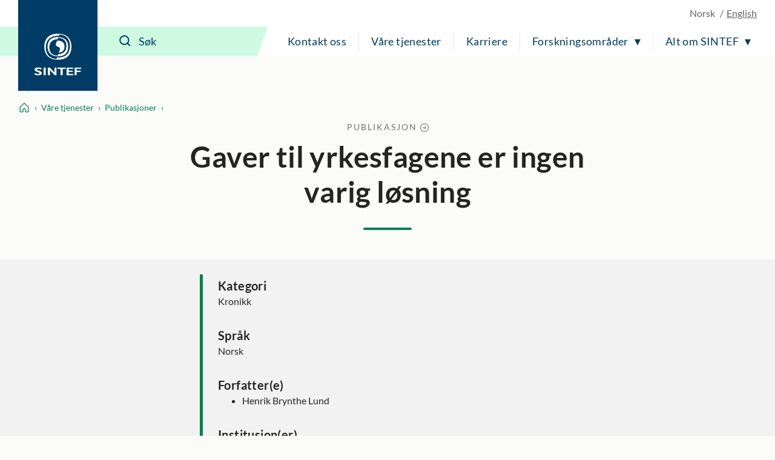

--- FILE ---
content_type: image/svg+xml
request_url: https://www.sintef.no/UI/icons.commons.svg
body_size: 4359
content:
<?xml version="1.0" encoding="utf-8"?><svg xmlns="http://www.w3.org/2000/svg" xmlns:xlink="http://www.w3.org/1999/xlink"><symbol viewBox="0 0 20 20" fill="none" id="arrow-left" xmlns="http://www.w3.org/2000/svg"><path d="M17.98 8.79H4.44l5.92-5.91c.47-.47.47-1.25 0-1.72s-1.24-.47-1.71 0L.66 9.14c-.47.47-.47 1.24 0 1.71l7.97 8c.47.47 1.24.47 1.71 0s.47-1.24 0-1.71l-5.9-5.92h13.53c.67 0 1.21-.55 1.21-1.21s-.55-1.21-1.21-1.21z" fill="currentColor"/></symbol><symbol viewBox="0 0 20 20" fill="none" id="arrow-right" xmlns="http://www.w3.org/2000/svg"><path d="M1.52 11.21h13.533l-5.912 5.913a1.221 1.221 0 000 1.72 1.207 1.207 0 001.708 0l7.984-7.983a1.207 1.207 0 000-1.709l-7.972-7.996a1.207 1.207 0 00-1.708 0 1.207 1.207 0 000 1.708l5.9 5.925H1.52C.854 8.788.31 9.333.31 9.999c0 .667.545 1.212 1.211 1.212z" fill="currentColor"/></symbol><symbol viewBox="0 0 26 26" fill="none" id="arrow-right-circled" xmlns="http://www.w3.org/2000/svg"><circle cx="13" cy="13" r="12" stroke="currentColor" stroke-width="2"/><path d="M7.75 13.75h8.378l-3.66 3.66a.756.756 0 000 1.065.747.747 0 001.057 0l4.943-4.943a.747.747 0 000-1.057l-4.935-4.95a.747.747 0 10-1.058 1.058l3.653 3.667H7.75A.752.752 0 007 13c0 .412.338.75.75.75z" fill="currentColor"/></symbol><symbol viewBox="0 0 32 32" fill="none" id="broadcast" xmlns="http://www.w3.org/2000/svg"><path d="M16 0a16 16 0 1016 16A16 16 0 0016 0zM8.58 24.83a1 1 0 01-1.41 0 12.49 12.49 0 01-2.72-13.61 12.52 12.52 0 012.71-4.06 1 1 0 011.42 1.42 10.47 10.47 0 000 14.84 1 1 0 010 1.41zm2.9-2.9a1 1 0 01-1.41 0 8.08 8.08 0 01-1.82-2.72 8.37 8.37 0 010-6.42 8.08 8.08 0 011.82-2.72 1 1 0 011.41 1.41 6.37 6.37 0 000 9 1 1 0 010 1.45zM16 20.28A4.28 4.28 0 1120.28 16 4.28 4.28 0 0116 20.28zm5.23 1.95a1 1 0 01-.71-.3 1 1 0 010-1.41 6.37 6.37 0 000-9 1 1 0 011.41-1.41 8.08 8.08 0 011.82 2.72 8.37 8.37 0 010 6.42 8.08 8.08 0 01-1.82 2.72 1 1 0 01-.7.26zm3.6 2.61a1 1 0 01-1.41-1.42 10.47 10.47 0 000-14.84 1 1 0 011.42-1.42 12.49 12.49 0 010 17.68z" fill="currentColor"/><path d="M16 13.72A2.28 2.28 0 1018.28 16 2.28 2.28 0 0016 13.72z" fill="currentColor"/></symbol><symbol fill="none" viewBox="0 0 22 22" id="calendar" xmlns="http://www.w3.org/2000/svg"><path d="M17.087 1.698h-1.34V.871c0-.47-.38-.871-.87-.871-.492 0-.872.38-.872.87v.827l-6.97.001V.871c0-.47-.38-.871-.87-.871-.492 0-.871.38-.871.87v.827h-1.34A3.946 3.946 0 000 5.651v11.615a3.96 3.96 0 003.954 3.954h13.134a3.946 3.946 0 003.954-3.954V5.651a3.96 3.96 0 00-3.955-3.953zM3.953 3.418h1.34v.826c0 .47.38.871.872.871.49 0 .87-.38.87-.87v-.827h6.97v.826c0 .47.38.871.87.871.492 0 .871-.38.871-.87v-.827h1.34c1.229 0 2.212 1.005 2.212 2.234v1.14L1.74 6.79V5.65c0-1.227.984-2.232 2.212-2.232zm13.134 16.06H3.953a2.24 2.24 0 01-2.233-2.234V8.511H19.3v8.734c0 1.25-.984 2.233-2.213 2.233z" fill="currentColor"/><path d="M6.009 10.543h-.961c-.693 0-1.229.558-1.229 1.229 0 .692.559 1.228 1.229 1.228h.96c.693 0 1.23-.558 1.23-1.229.021-.67-.537-1.228-1.23-1.228zM11.011 10.543h-.96c-.693 0-1.229.558-1.229 1.229 0 .692.559 1.228 1.229 1.228h.96c.693 0 1.23-.558 1.23-1.229a1.24 1.24 0 00-1.23-1.228zM15.993 10.543h-.96c-.694 0-1.23.558-1.23 1.229 0 .692.56 1.228 1.23 1.228h.96c.693 0 1.229-.558 1.229-1.229.022-.67-.536-1.228-1.229-1.228zM6.009 14.943h-.961c-.693 0-1.229.559-1.229 1.229 0 .693.559 1.229 1.229 1.229h.96c.693 0 1.23-.559 1.23-1.23.021-.67-.537-1.228-1.23-1.228zM11.011 14.943h-.96c-.693 0-1.229.559-1.229 1.229 0 .693.559 1.229 1.229 1.229h.96c.693 0 1.23-.559 1.23-1.23a1.24 1.24 0 00-1.23-1.228zM15.993 14.943h-.96c-.694 0-1.23.559-1.23 1.229 0 .693.56 1.229 1.23 1.229h.96c.693 0 1.229-.559 1.229-1.23.022-.67-.536-1.228-1.229-1.228z" fill="currentColor"/></symbol><symbol fill="none" viewBox="0 0 32 32" id="caret-down" xmlns="http://www.w3.org/2000/svg"><path d="M26 12L16 22 6 12" stroke="currentColor" stroke-width="3" stroke-linecap="round" stroke-linejoin="round"/></symbol><symbol fill="none" viewBox="0 0 32 32" id="caret-left" xmlns="http://www.w3.org/2000/svg"><path d="M20 26L10 16 20 6" stroke="currentColor" stroke-width="3" stroke-linecap="round" stroke-linejoin="round"/></symbol><symbol fill="none" viewBox="0 0 32 32" id="caret-right" xmlns="http://www.w3.org/2000/svg"><path d="M12 6l10 10-10 10" stroke="currentColor" stroke-width="3" stroke-linecap="round" stroke-linejoin="round"/></symbol><symbol fill="none" viewBox="0 0 32 32" id="caret-up" xmlns="http://www.w3.org/2000/svg"><path d="M6 20l10-10 10 10" stroke="currentColor" stroke-width="3" stroke-linecap="round" stroke-linejoin="round"/></symbol><symbol fill="none" viewBox="0 0 32 32" id="download" xmlns="http://www.w3.org/2000/svg"><path d="M10.75 13.751L16 19l5.25-5.249M16 5v13.996M27 19v7a1 1 0 01-1 1H6a1 1 0 01-1-1v-7" stroke="currentColor" stroke-width="2" stroke-linecap="round" stroke-linejoin="round"/></symbol><symbol fill="none" viewBox="0 0 19 19" id="external-link" xmlns="http://www.w3.org/2000/svg"><path d="M16.32 9.785v3.867c0 .258.007.516-.026.772l.02-.149c-.035.25-.1.489-.196.72l.055-.133c-.07.165-.156.323-.253.471-.024.037-.051.073-.076.11-.058.08.035-.036.035-.045 0 .01-.04.05-.046.056a2.814 2.814 0 01-.376.376l-.046.039c-.05.04.115-.085.045-.036-.039.028-.078.058-.12.083a2.75 2.75 0 01-.47.254l.133-.055a2.93 2.93 0 01-.72.196l.149-.02c-.388.05-.793.026-1.182.026H4.97a2.9 2.9 0 01-.387-.026l.149.02a2.947 2.947 0 01-.72-.196l.133.055a2.996 2.996 0 01-.471-.254c-.037-.023-.073-.05-.11-.075-.08-.058.036.035.045.035a3.434 3.434 0 01-.252-.226 2.805 2.805 0 01-.18-.196l-.039-.046c-.04-.05.085.115.036.045-.029-.039-.058-.078-.083-.12a2.743 2.743 0 01-.254-.47l.055.133a2.933 2.933 0 01-.196-.72l.02.149c-.05-.388-.025-.793-.025-1.182V5.977c0-.338-.002-.676 0-1.011 0-.13.008-.258.026-.386l-.021.149c.035-.25.1-.489.196-.72l-.055.133a3 3 0 01.254-.471c.023-.037.05-.073.075-.11.058-.08-.035.036-.035.045 0-.01.04-.05.046-.056a2.817 2.817 0 01.376-.376l.046-.039c.05-.04-.115.085-.045.036.039-.029.078-.058.12-.083.148-.1.305-.185.47-.254l-.133.055c.23-.096.471-.16.72-.196l-.149.02c.225-.03.452-.026.677-.026h3.962c.291 0 .57-.256.557-.556-.014-.303-.245-.557-.557-.557H4.985c-.54 0-1.063.128-1.546.365-1.135.558-1.859 1.773-1.862 3.029-.002.26 0 .52 0 .78v8.296c.001.592.155 1.18.45 1.692a3.427 3.427 0 002.945 1.701c.288.002.575 0 .863 0h8.016c.081 0 .165.002.246 0a3.368 3.368 0 001.795-.547 3.45 3.45 0 001.547-2.87V9.79c0-.291-.256-.57-.556-.557-.31.008-.564.24-.564.552zM12.757 2.68h4.118c.291 0 .57-.256.557-.557-.013-.303-.245-.557-.557-.557h-4.118c-.291 0-.57.256-.557.557a.565.565 0 00.557.557z" fill="currentColor"/><path d="M17.432 6.242V2.124c0-.291-.256-.57-.556-.557-.303.013-.557.245-.557.557v4.118c0 .29.256.57.557.557a.566.566 0 00.556-.557z" fill="currentColor"/><path d="M9.908 9.878l.737-.737 5.719-5.719c.296-.297.6-.59.892-.892l.013-.013c.206-.207.221-.585 0-.787-.223-.204-.568-.221-.787 0a10244.102 10244.102 0 01-4.615 4.615l-1.84 1.84c-.297.297-.601.59-.892.893l-.014.013c-.206.206-.22.585 0 .787.223.204.568.22.787 0z" fill="currentColor"/></symbol><symbol fill="none" viewBox="0 0 32 32" id="house" xmlns="http://www.w3.org/2000/svg"><path d="M19 26v-6.001a1 1 0 00-1-1h-4a1 1 0 00-1 1v6a1 1 0 01-1 1H6a1.001 1.001 0 01-1-1V14.443a1 1 0 01.327-.74l10-9.091a1 1 0 011.345 0l10 9.091a1 1 0 01.328.74V26a1.001 1.001 0 01-1 1h-6a1 1 0 01-1-1v0z" stroke="currentColor" stroke-width="2" stroke-linecap="round" stroke-linejoin="round"/></symbol><symbol fill="currentColor" viewBox="0 0 256 256" id="map-pin" xmlns="http://www.w3.org/2000/svg"><path d="M128 64a40 40 0 1040 40 40 40 0 00-40-40zm0 64a24 24 0 1124-24 24 24 0 01-24 24zm0-112a88.1 88.1 0 00-88 88c0 31.4 14.51 64.68 42 96.25a254.19 254.19 0 0041.45 38.3 8 8 0 009.18 0 254.19 254.19 0 0041.37-38.3c27.45-31.57 42-64.85 42-96.25a88.1 88.1 0 00-88-88zm0 206c-16.53-13-72-60.75-72-118a72 72 0 01144 0c0 57.23-55.47 105-72 118z"/></symbol><symbol viewBox="0 0 24 24" id="play" xmlns="http://www.w3.org/2000/svg"><path fill="currentColor" d="M2 24V0l20 12L2 24z"/></symbol><symbol viewBox="0 0 24 24" id="play-circled" xmlns="http://www.w3.org/2000/svg"><path fill="currentColor" d="M12 2c5.514 0 10 4.486 10 10s-4.486 10-10 10S2 17.514 2 12 6.486 2 12 2zm0-2C5.373 0 0 5.373 0 12s5.373 12 12 12 12-5.373 12-12S18.627 0 12 0zM9 18V6l10 6-10 6z"/></symbol><symbol viewBox="0 0 100 100" id="play-rectangle" xmlns="http://www.w3.org/2000/svg"><path d="M75.336 18.793a156.937 156.937 0 00-51.5 0C14.086 20.832 8 27.125 8 35.332V64.5c0 8.332 6.082 14.543 16 16.668a156.147 156.147 0 0025.668 2.164c8.629 0 17.238-.71 25.75-2.125 9.668-1.832 15.918-8.332 15.918-16.668V35.371c0-8.29-6.25-14.79-16-16.578zM63.254 51.875l-20.832 12.5h-.004c-.324.2-.703.3-1.082.293a2.41 2.41 0 01-1.043-.25A2.167 2.167 0 0139.25 62.5v-25a2.167 2.167 0 011.043-1.832 2.25 2.25 0 012.125 0l20.832 12.5a2.124 2.124 0 010 3.582l.004.125z" fill="currentColor"/><path d="M69.668 50.5l-30.75 16.888V33.611L69.668 50.5z" fill="#fff"/></symbol><symbol fill="none" viewBox="0 0 32 32" id="plus" xmlns="http://www.w3.org/2000/svg"><path d="M5 16h22M16 5v22" stroke="currentColor" stroke-width="2" stroke-linecap="round" stroke-linejoin="round"/></symbol><symbol fill="none" viewBox="0 0 32 32" id="question" xmlns="http://www.w3.org/2000/svg"><path d="M16 28c6.627 0 12-5.373 12-12S22.627 4 16 4 4 9.373 4 16s5.373 12 12 12z" stroke="currentColor" stroke-width="2" stroke-linecap="round" stroke-linejoin="round"/><path d="M16 24a1.5 1.5 0 100-3 1.5 1.5 0 000 3z" fill="currentColor"/><path d="M16 18v-1a3.5 3.5 0 10-3.5-3.5" stroke="currentColor" stroke-width="2" stroke-linecap="round" stroke-linejoin="round"/></symbol><symbol fill="none" viewBox="0 0 24 24" id="rss" xmlns="http://www.w3.org/2000/svg"><path d="M4.866 14.781a4.354 4.354 0 10-.002 8.708 4.354 4.354 0 00.002-8.708zM3.755 7.344v2.465c2.768 0 5.423 1.1 7.38 3.058a10.431 10.431 0 013.057 7.38h2.465c0-3.423-1.36-6.705-3.78-9.123a12.897 12.897 0 00-9.122-3.78z" fill="currentColor"/><path d="M3.755.441v2.466c4.6 0 9.009 1.828 12.26 5.08a17.338 17.338 0 015.08 12.26h2.465a19.81 19.81 0 00-5.8-14.005A19.809 19.809 0 003.755.442z" fill="currentColor"/></symbol><symbol viewBox="0 0 22 22" fill="none" id="search" xmlns="http://www.w3.org/2000/svg"><path d="M19.887 18.48l-3.211-3.19c2.508-3.212 2.244-7.788-.638-10.67a8.004 8.004 0 00-5.698-2.354c-2.156 0-4.18.836-5.698 2.354a8.004 8.004 0 00-2.353 5.698c0 2.156.836 4.18 2.353 5.697a8.004 8.004 0 005.698 2.354 7.954 7.954 0 004.95-1.716l3.19 3.234c.198.198.44.287.704.287.264 0 .506-.11.704-.287.396-.373.396-1.011 0-1.407zm-3.475-8.162a6.021 6.021 0 01-1.782 4.29 6.062 6.062 0 01-4.29 1.782 6.058 6.058 0 01-4.29-1.782 6.062 6.062 0 01-1.782-4.29c0-1.628.637-3.147 1.782-4.29a6.062 6.062 0 014.29-1.783c1.627 0 3.146.638 4.29 1.783a6.027 6.027 0 011.782 4.29z" fill="currentColor"/></symbol><symbol viewBox="0 0 30 30" fill="currentcolor" id="social-blog" xmlns="http://www.w3.org/2000/svg"><path d="M12.76 16.91h3.78l.7-3.82h-3.78l-.7 3.82z"/><path d="M15 0C6.72 0 0 6.68 0 14.93s6.72 14.93 15 14.93 15-6.68 15-14.93C30 6.69 23.28 0 15 0zm9.17 13.09h-4.6l-.69 3.82h3.77a1.15 1.15 0 010 2.3h-4.18l-.8 4.41c-.1.55-.57.94-1.13.94-.07 0-.14 0-.21-.02-.62-.12-1.03-.71-.92-1.34l.73-4h-3.78l-.8 4.41c-.1.55-.57.94-1.13.94-.07 0-.14 0-.21-.01-.62-.12-1.03-.71-.92-1.34l.73-4h-4.2a1.15 1.15 0 010-2.3h4.6l.69-3.82H7.35a1.15 1.15 0 010-2.3h4.18l.8-4.41c.11-.62.71-1.04 1.33-.92.62.11 1.04.71.92 1.33l-.73 4h3.78l.8-4.41c.11-.62.71-1.04 1.33-.92.62.11 1.04.71.92 1.33l-.73 4h4.18a1.15 1.15 0 010 2.3z"/></symbol><symbol viewBox="0 0 30 30" fill="none" id="social-facebook" xmlns="http://www.w3.org/2000/svg"><path d="M15 0C6.717 0 0 6.683 0 14.926s6.717 14.926 15 14.926c8.284 0 15-6.683 15-14.926C29.996 6.683 23.284 0 15 0zm4.394 8.604a.24.24 0 01-.24.238h-1.906a.842.842 0 00-.846.84v1.988h2.712c.138 0 .25.119.239.257l-.24 2.798a.243.243 0 01-.239.22h-2.472v9.291a.24.24 0 01-.239.239h-3.41a.24.24 0 01-.24-.239V14.949h-1.705a.24.24 0 01-.24-.238v-2.798a.24.24 0 01.24-.239h1.705V8.977a3.415 3.415 0 013.422-3.405h3.22c.13 0 .24.108.24.238v2.795z" fill="currentColor"/></symbol><symbol viewBox="0 0 30 30" fill="none" id="social-instagram" xmlns="http://www.w3.org/2000/svg"><path d="M15.131 11.807a3.13 3.13 0 00-3.134 3.118 3.13 3.13 0 003.134 3.118 3.13 3.13 0 003.134-3.118 3.13 3.13 0 00-3.134-3.118z" fill="currentColor"/><path d="M19.017 6.9H11.08c-2.262 0-4.099 1.83-4.099 4.078v7.896c0 2.252 1.84 4.079 4.1 4.079h7.935c2.262 0 4.099-1.831 4.099-4.079v-7.896c0-2.251-1.837-4.079-4.1-4.079zM15.13 19.796c-2.7 0-4.895-2.184-4.895-4.87 0-2.688 2.195-4.872 4.895-4.872 2.7 0 4.896 2.184 4.896 4.871 0 2.687-2.196 4.871-4.896 4.871zm5.18-8.908a1.163 1.163 0 01-1.167-1.161c0-.64.524-1.161 1.167-1.161s1.167.52 1.167 1.16c0 .64-.524 1.162-1.167 1.162z" fill="currentColor"/><path d="M15 0C6.717 0 0 6.683 0 14.926s6.717 14.926 15 14.926c8.284 0 15-6.683 15-14.926S23.284 0 15 0zm9.985 18.874c0 3.275-2.678 5.94-5.968 5.94H11.08c-3.291 0-5.969-2.665-5.969-5.94v-7.896c0-3.275 2.678-5.94 5.969-5.94h7.936c3.29 0 5.968 2.665 5.968 5.94v7.896z" fill="currentColor"/></symbol><symbol viewBox="0 0 30 30" fill="none" id="social-linkedin" xmlns="http://www.w3.org/2000/svg"><path d="M16.6 13.106v-.032l-.022.032h.023z" fill="currentColor"/><path d="M15 0C6.715 0 0 6.681 0 14.926c0 8.244 6.715 14.926 15 14.926s15-6.682 15-14.926C30 6.68 23.282 0 15 0zm-3.967 22.28H7.45V11.55h3.583v10.73zM9.24 10.083h-.023c-1.203 0-1.982-.825-1.982-1.853 0-1.05.802-1.852 2.029-1.852 1.226 0 1.978.801 2.005 1.852 0 1.031-.779 1.853-2.029 1.853zm14.72 12.195h-3.587v-5.74c0-1.444-.518-2.428-1.814-2.428-.99 0-1.578.665-1.839 1.307-.093.23-.12.546-.12.868v5.993h-3.586s.05-9.724 0-10.729H16.6v1.52c.478-.728 1.327-1.773 3.232-1.773 2.36 0 4.128 1.534 4.128 4.83v6.152z" fill="currentColor"/></symbol><symbol viewBox="0 0 30 30" fill="none" id="social-twitter" xmlns="http://www.w3.org/2000/svg"><path d="M15 0C6.717 0 0 6.683 0 14.926s6.717 14.926 15 14.926c8.284 0 15-6.683 15-14.926S23.284 0 15 0zm-3.807 22.525c-.026.003-.307 0 0 0zm.62.015c.027 0 .02-.008.012-.008.045-.015.288.008-.011.008zM24.182 9.184c0 .048.008.164-.09.294-.43.577-.893 1.098-1.47 1.53-.082.063-.224.13-.224.245 0 3.037-.781 6.073-3.007 8.272-2.834 2.803-7.086 3.565-10.86 2.527a10.534 10.534 0 01-2.101-.837 8.383 8.383 0 01-.655-.387c-.056-.045-.093-.086-.048-.112.044-.022.082-.026.25 0 1.055.104 2.143-.052 3.141-.402.55-.19 1.728-.576 2.068-1.09.008-.011.015-.011.027-.026-.139-.034-.277-.034-.412-.056-1.024-.29-2.393-.804-3.029-2.523-.041-.1 0-.152.105-.134.845.067 1.148.019 1.443-.045a2.474 2.474 0 01-.49-.148c-1.29-.488-2.236-1.742-2.408-3.1a2.167 2.167 0 01-.022-.436c.007-.1.052-.133.142-.078.665.343 1.41.42 1.47.41a7.042 7.042 0 01-.468-.41c-1.118-1.057-1.556-3.204-.658-4.54.07-.108.12-.108.21-.007 2.049 2.322 4.573 3.409 7.617 3.859.082.011.09 0 .075-.09-.079-.532-.09-1.056.041-1.585a3.839 3.839 0 01.752-1.5 3.98 3.98 0 011.26-1.023 3.888 3.888 0 011.563-.439 3.711 3.711 0 011.646.264c.396.16.748.38 1.073.655.067.056.13.127.194.198.042.04.09.055.154.04a9.629 9.629 0 002.217-.844c.034-.015.06-.026.098-.008.033.026.018.064.003.097-.127.41-.351.793-.62 1.128-.176.22-.621.759-.92.81.632-.103 1.279-.267 1.866-.531.075-.034.067-.049.067 0v.022z" fill="currentColor"/></symbol><symbol fill="none" viewBox="0 0 32 32" id="trash" xmlns="http://www.w3.org/2000/svg"><path d="M27 7H5M13 13v8M19 13v8M25 7v19a1 1 0 01-1 1H8a1 1 0 01-1-1V7M21 7V5a2 2 0 00-2-2h-6a2 2 0 00-2 2v2" stroke="currentColor" stroke-width="2" stroke-linecap="round" stroke-linejoin="round"/></symbol><symbol viewBox="0 0 270 240" id="triangle-down" xmlns="http://www.w3.org/2000/svg"><path d="M5 5h260L135 230"/></symbol><symbol fill="none" viewBox="0 0 32 32" id="user" xmlns="http://www.w3.org/2000/svg"><path d="M16 20a8 8 0 100-16 8 8 0 000 16z" stroke="currentColor" stroke-width="2" stroke-miterlimit="10"/><path d="M3.874 26.999a14.005 14.005 0 0124.252 0" stroke="currentColor" stroke-width="2" stroke-linecap="round" stroke-linejoin="round"/></symbol><symbol fill="none" viewBox="0 0 32 32" id="x" xmlns="http://www.w3.org/2000/svg"><path d="M25 7L7 25M25 25L7 7" stroke="#000" stroke-width="2" stroke-linecap="round" stroke-linejoin="round"/></symbol></svg>

--- FILE ---
content_type: image/svg+xml
request_url: https://www.sintef.no/UI/icons.footer.svg
body_size: 5689
content:
<?xml version="1.0" encoding="utf-8"?><svg xmlns="http://www.w3.org/2000/svg" xmlns:xlink="http://www.w3.org/1999/xlink"><symbol viewBox="0 0 62 62" fill="none" id="globe" xmlns="http://www.w3.org/2000/svg"><path d="M56.678 21.143c-2.857 2.491-6.205 2.091-8.445-.998-.47-.645-.856-1.35-1.305-2.016-.521-.773-.911-.876-1.608-.248-.67.604-1.298 1.29-1.795 2.04-2.302 3.475-4.383 7.062-5.774 11.034-1.353 3.862-4.187 6.551-7.521 8.76-.897.594-1.826 1.146-2.685 1.788-2.264 1.684-1.957 5.647.507 7.051.839.477 1.664.263 2.489.056 2.008-.504 4.017-.98 6.112-.898 1.218.048 1.943.632 1.957 1.657.014 1.094-.69 1.622-1.957 1.743-1.719.162-3.451.349-5.132.732-4.328.98-7.514-.915-8.601-5.233-.856-3.41.069-5.995 2.923-8.025 1.167-.831 2.413-1.556 3.572-2.398 2.658-1.926 4.57-4.373 5.657-7.542 1.457-4.259 3.81-8.08 6.492-11.666.746-.997 1.837-1.857 2.948-2.44 1.78-.935 3.538-.414 4.79 1.16.446.559.788 1.197 1.198 1.784.314.449.618.925 1.011 1.301.977.932 1.91.887 2.79-.114 1.028-1.166 1.066-.78.21-2.119-4.922-7.68-11.9-12.097-20.985-13.091-1.446-.16-2.923-.056-4.383-.038a1.11 1.11 0 00-.718.31c-2.354 2.503-3.942 5.343-3.548 8.915.13 1.191.531 2.358.852 3.524.352 1.288.615 2.568.335 3.914-.421 2.023-1.54 3.52-3.372 4.453-1.056.535-2.168.956-3.237 1.467-2.099.997-3.38 2.688-4.028 4.887-.142.476-.242.963-.352 1.446-.79 3.397-3.296 5.523-6.803 5.702-1.284.066-2.575.01-3.942.01.056.232.11.515.187.79.3 1.109-.09 1.972-1.032 2.279-.95.31-1.836-.221-2.181-1.346A29.525 29.525 0 01.099 28.653c.566-7.024 3.196-13.198 7.956-18.407 5.052-5.54 11.31-8.89 18.755-9.94C43.477-2.052 58.58 9.49 61.503 25.529c3.027 16.609-8.1 32.855-24.688 35.893-8.259 1.511-16.004.069-23.141-4.432-.615-.387-1.084-.832-1.074-1.636.017-1.24 1.15-2.005 2.302-1.526.2.083.394.2.573.325 3.652 2.53 7.787 3.78 12.125 4.287 8.432.987 15.846-1.464 22.093-7.17 5.311-4.849 8.266-10.93 8.873-18.134.325-3.858-.214-7.586-1.49-11.224a10.394 10.394 0 00-.236-.618c-.017-.048-.076-.076-.162-.151zM23.355 4.483c-.142.03-.332.054-.508.11-4.497 1.446-8.442 3.82-11.693 7.248-5.788 6.095-8.366 13.357-7.693 21.758.045.576.22.846.814.88.549.031 1.087.235 1.633.238.987.004 1.995.021 2.958-.158 2.001-.373 2.74-1.844 3.12-3.7.807-3.921 3.071-6.703 6.799-8.257.787-.327 1.584-.645 2.34-1.038 1.325-.694 1.885-1.823 1.626-3.293-.138-.784-.377-1.553-.611-2.313-.721-2.336-1.012-4.71-.36-7.092.408-1.478 1.033-2.893 1.575-4.384z" fill="currentColor"/></symbol><symbol viewBox="0 0 97 78" fill="none" id="people" xmlns="http://www.w3.org/2000/svg"><path d="M42.845 28.978c-4.397-2.691-6.078-6.657-5.606-11.645-.283-.06-.489-.092-.688-.146-.63-.17-.975-.607-.988-1.347a106.103 106.103 0 010-3.822c.016-.837.413-1.296 1.244-1.38.467-.045.48-.302.535-.636.753-4.676 4.86-8.554 9.52-9.003 6.057-.583 11.083 3.22 12.187 9.227.02.102.033.208.054.337.21.03.4.046.586.084.67.143 1.053.586 1.058 1.271.014 1.339.014 2.678 0 4.017-.008.815-.383 1.139-1.59 1.385.386 4.934-1.22 8.964-5.674 11.658.85 1.398 2.063 2.113 3.653 2.2.963.054 1.598.77 1.368 1.609-.156.566-.532.993-1.15.953-.81-.055-1.611-.235-2.418-.333-.222-.027-.543-.037-.67.092-1.306 1.32-2.966 1.83-4.726 2.014-2.041.213-4.057.051-5.93-.907-.325-.165-.692-.327-.919-.591-.564-.662-1.15-.767-1.96-.448-.499.197-1.1.178-1.66.18-.766.003-1.246-.518-1.249-1.265-.003-.756.5-1.266 1.304-1.302 1.5-.064 2.696-.682 3.557-1.921.052-.068.087-.146.162-.281zm13.621-11.675c-.051-.016-.11-.054-.17-.054-5.355-.005-10.71-.005-16.064-.016-.399 0-.464.21-.45.532.032.883.008 1.77.1 2.648.402 3.846 3.887 7.059 7.747 7.28 4.861.275 9.812-3.695 8.837-10.39zm-16.522-6.77c.097.033.156.073.216.073 2.092.006 4.184 0 6.276.017.453.002.461-.262.461-.586-.003-1.941 0-3.882-.005-5.823 0-.164-.038-.329-.057-.488-2.75.173-6.362 2.888-6.891 6.807zm16.422.081c-.28-3.652-4-6.783-6.883-6.861 0 2.175-.005 4.351.016 6.527 0 .113.227.32.348.32 2.152.02 4.306.014 6.52.014zm1.766 2.692H38.238v1.239h19.894v-1.24zM44.128 31.747c1.465 1.671 6.718 1.642 8.079-.008-.354-.515-.691-1.042-1.075-1.53-.094-.122-.367-.19-.529-.154-1.628.337-3.247.34-4.872 0-.162-.035-.432.046-.53.17-.382.483-.72 1.01-1.073 1.522zM77.99 53.85c1.123 2.043 2.75 3.12 4.985 3.244.886.048 1.458.545 1.447 1.31-.01.787-.572 1.343-1.468 1.254-.977-.097-1.938-.359-2.91-.529-.197-.035-.508-.051-.608.062-1.487 1.714-3.49 2.332-5.62 2.621-2.297.31-4.591.168-6.729-.788-.92-.413-1.73-1.101-2.537-1.73-.273-.213-.43-.27-.772-.186-.956.234-1.925.453-2.902.548-.883.086-1.393-.427-1.414-1.215-.022-.829.477-1.304 1.382-1.347 2.262-.11 3.895-1.204 4.977-3.175-.796-.623-1.606-1.166-2.305-1.824-2.6-2.448-3.911-5.477-3.925-9.051-.008-2.2-.021-4.403.024-6.603.116-5.584 4.381-10.573 9.88-11.593 6.751-1.253 12.986 2.81 14.46 9.518.278 1.266.23 2.61.262 3.922.04 1.641.03 3.282.005 4.923-.059 4.368-1.989 7.726-5.544 10.196-.202.145-.421.275-.688.442zM67.66 36.465c-.046.06-.084.089-.095.127-.796 2.518-2.438 4.157-5.013 4.85-.156.044-.359.316-.356.48.01.905.003 1.82.138 2.71.737 4.857 5.374 8.555 10.187 8.16 5.183-.423 9.129-4.596 9.132-9.657v-4.921-2.092c-4.68 2.284-9.3 2.278-13.994.343zm-5.434 2.246c1.271-.198 2.578-1.515 2.818-2.986.154-.928.108-1.887.146-2.834.03-.729.493-1.247 1.177-1.307.669-.059 1.19.4 1.403 1.083.119.386.343.81.65 1.047.468.362 1.03.632 1.588.84 1.898.71 3.879.801 5.868.618 1.552-.146 3.064-.489 4.384-1.404.496-.345.62-.694.308-1.293-2.187-4.203-7.167-6.246-11.675-4.753-4.527 1.495-7.188 5.86-6.667 10.989zM66.53 57.52c1.698 2.497 9.431 2.343 10.795-.04-.616-.858-1.212-1.693-1.839-2.57-2.264.632-4.58.67-6.904.062-.122-.032-.346.04-.416.14-.553.786-1.082 1.59-1.636 2.408zM26.512 43.37c.84 1.407 1.992 2.214 3.571 2.357 1.215.108 1.803.602 1.703 1.469-.1.877-.796 1.317-1.96 1.147-.699-.103-1.425-.546-2.059-.421-.624.124-1.093.872-1.714 1.171-3.223 1.563-6.478 1.547-9.731.06-.176-.081-.378-.162-.494-.303-.764-.928-1.666-1.058-2.753-.618-.4.162-.894.138-1.342.127-.664-.016-1.182-.55-1.228-1.19-.049-.664.362-1.223 1.034-1.355.505-.1 1.034-.108 1.527-.246 1.194-.335 2.084-1.069 2.67-2.14-.737-.632-1.482-1.188-2.13-1.842-1.9-1.924-2.877-4.273-2.963-6.97-.046-1.487-.025-2.98-.014-4.467.005-.944.5-1.422 1.45-1.425 1.403-.005 2.807.006 4.21-.003 1.98-.013 3.429-1.395 3.55-3.371.051-.813.535-1.339 1.263-1.371.713-.033 1.25.472 1.36 1.282.333 2.432 1.515 3.463 3.974 3.463 1.296 0 2.592-.008 3.887.003.75.005 1.31.421 1.317 1.144.025 2.26.265 4.54-.242 6.773-.61 2.678-2.087 4.797-4.357 6.357-.16.102-.313.216-.53.37zm-5.329-14.276c-.127.105-.2.151-.256.213-1.274 1.377-2.845 2.044-4.727 1.998-.82-.022-1.64.008-2.459-.008-.388-.009-.548.137-.534.529.035 1.033.005 2.073.084 3.101.402 5.27 5.881 8.662 10.767 6.686 3.86-1.56 5.936-5.908 4.87-10.314-.75 0-1.525-.037-2.295.008-2.154.122-3.997-.507-5.45-2.213zm4.2 17.243c-.399-.583-.758-1.144-1.163-1.668-.097-.124-.367-.208-.529-.173-1.69.378-3.371.38-5.058.003-.16-.035-.43-.008-.508.094-.424.56-.802 1.153-1.193 1.73 1.638 1.742 6.63 1.753 8.452.014z" fill="currentColor"/><path d="M6.588 37.54c0-1.965-.003-3.93 0-5.895.008-6.786 5.142-12.887 11.847-14.075 7.998-1.42 15.356 3.434 17.09 11.303.207.942.31 1.921.318 2.885.032 4.362.019 8.724.013 13.086-.002 1.088-.901 1.76-1.803 1.31-.308-.154-.567-.51-.72-.837-.13-.273-.103-.632-.103-.956-.005-4.21 0-8.422-.005-12.632-.009-6.017-4.873-11.205-10.863-11.764-6.192-.578-11.885 3.717-12.983 9.79a11.506 11.506 0 00-.197 1.992c-.02 4.147-.008 8.293-.011 12.439 0 .259.01.526-.051.772-.16.631-.797 1.034-1.434.947-.642-.089-1.085-.561-1.088-1.239-.016-2.375-.01-4.75-.01-7.126zM94.365 71.638c0-1.38.005-2.762-.003-4.141-.014-2.883-2.319-5.328-5.2-5.528-1.235-.087-1.797-.55-1.73-1.436.068-.902.794-1.334 1.99-1.185 3.898.486 6.638 2.947 7.418 6.686.092.44.148.896.15 1.347.014 2.912.012 5.822.004 8.735-.003.872-.432 1.387-1.153 1.441-.89.068-1.463-.453-1.471-1.39-.016-1.509-.005-3.018-.005-4.53zM46.894 71.4c0-1.425-.019-2.847.003-4.273.062-4.292 3.838-7.968 8.13-7.928.783.009 1.352.51 1.4 1.234.047.726-.45 1.236-1.24 1.396-.919.186-1.904.288-2.716.704-1.936.993-2.948 2.689-2.986 4.87-.048 2.912-.008 5.825-.016 8.737-.003.937-.516 1.45-1.371 1.423-.742-.024-1.199-.502-1.204-1.31-.008-1.616 0-3.233 0-4.853zM46.895 47.492c0-2.828-.003-5.655 0-8.483 0-1 .432-1.499 1.28-1.499.825-.002 1.3.535 1.3 1.501.003 5.655-.002 11.313.006 16.968 0 .615-.154 1.196-.75 1.363-.419.116-1.01.046-1.37-.183-.28-.178-.442-.73-.447-1.118-.035-2.85-.02-5.7-.02-8.548zM39.67 58.122v-3.11c0-2.72-1.697-4.566-4.405-4.793-.915-.076-1.433-.583-1.393-1.353.04-.78.605-1.233 1.52-1.23 3.42.016 6.605 2.84 6.805 6.235.16 2.688.094 5.393.094 8.093 0 .847-.566 1.352-1.35 1.33-.763-.019-1.26-.558-1.268-1.414-.01-1.253-.003-2.505-.003-3.758zM.129 58.028c0-1.552-.162-3.123.032-4.648.418-3.264 3.48-5.825 6.762-5.858.858-.008 1.433.456 1.484 1.201.057.808-.44 1.342-1.325 1.431-2.89.289-4.473 2.03-4.494 4.975-.016 2.224-.003 4.448-.006 6.673 0 .982-.45 1.506-1.28 1.5C.49 63.297.01 62.746.005 61.788c-.008-1.252-.002-2.505-.002-3.757.04-.003.083-.003.127-.003zM76.997 47.522c-1.045-.31-2.106-.578-3.126-.95-.443-.162-.783-.184-1.207.016-1.125.53-2.313.815-3.566.78-.817-.021-1.325-.496-1.33-1.258-.006-.755.496-1.295 1.295-1.311 1.223-.027 2.33-.41 3.358-1.029.586-.35 1.118-.348 1.695.003.991.602 2.06.974 3.231 1.015.902.032 1.428.529 1.418 1.328-.011.81-.524 1.25-1.463 1.252h-.26c-.013.052-.03.103-.045.154z" fill="currentColor"/></symbol><symbol viewBox="0 0 63 72" fill="none" id="person" xmlns="http://www.w3.org/2000/svg"><path d="M36.24 44.667zM32.646 45.496c-.036.005-.069.009-.105.009a.994.994 0 01.105-.009z" fill="currentColor"/><path d="M62.668 56.038c0-.431-.024-.862-.061-1.293-.399-4.305-3.646-7.992-7.878-8.927-.529-.118-1.025-.208-1.416-.667-.203-.24-.325-.427-.325-.74.008-7.72.024-15.44-.017-23.16a20.842 20.842 0 00-.402-3.928C50.301 6.043 39.633-1.463 28.271.241c-5.929.89-10.69 3.793-14.254 8.594-2.804 3.777-4.159 8.066-4.171 12.761-.012 7.314-.004 14.627-.004 21.94 0 .342.024.684.036 1.025 0 .05.02.126-.004.147-.37.272-.72.707-1.127.776-5.09.838-8.736 5.062-8.744 10.225-.009 3.606 0 4.685 0 8.291 0 .09-.004.179.004.268a1.527 1.527 0 001.257 1.39c.704.114 1.412-.276 1.644-.947.085-.243.114-.52.114-.784.008-3.529.004-4.535.008-8.064 0-.419.02-.837.073-1.252.432-3.313 3.292-5.976 6.617-6.167.252-.017.427.049.594.244.586.687 1.188 1.357 1.782 2.032 2.877 3.269 5.758 6.542 8.639 9.81.728.825 1.554.874 2.392.146.546-.475 1.09-.95 1.64-1.422.082-.07.171-.126.322-.236V66c0 1.065-.008 2.134.004 3.2a1.496 1.496 0 002.063 1.386c.61-.244.952-.789.952-1.55l.008-13.323c0-.444-.159-.81-.46-1.13-2.693-2.907-5.383-5.818-8.077-8.725-.073-.077-.134-.166-.187-.231.749-.273 1.473-.541 2.201-.793.07-.025.22.044.269.114.822 1.142 1.94 1.902 3.215 2.422 3.719 1.513 7.515 1.582 11.336.436 1.73-.52 3.28-1.362 4.39-2.862.054-.074.265-.09.375-.057.533.166 1.054.361 1.583.544.17.057.346.102.533.159-.053.077-.07.11-.094.138-2.706 2.927-5.412 5.858-8.126 8.781-.337.362-.533.757-.533 1.257.008 5.626.008 8.608.008 14.234 0 .138-.004.28.005.419.077 1.028 1.005 1.683 1.96 1.39.66-.203 1.055-.776 1.055-1.545v-10.69-.556c.166.13.264.203.358.28.565.492 1.127.988 1.7 1.472.73.622 1.584.561 2.23-.146.102-.114.204-.228.302-.342 3.365-3.821 6.73-7.647 10.103-11.46.102-.114.297-.22.444-.216 3.365.053 6.425 2.797 6.844 6.131.057.439.077.886.077 1.33.008 3.48 0 4.274.008 7.75 0 .248.029.512.106.748.232.683.944 1.077 1.673.955.712-.113 1.237-.743 1.237-1.52.02-3.561.02-4.421.016-7.962zm-38.233-.496l-2.303 2.004-9.66-10.968c.744-.545 1.444-1.065 2.189-1.61 3.255 3.525 6.498 7.033 9.774 10.574zM38.22 43.354c-.541.622-1.241 1-1.982 1.313-.395.163-.79.3-1.192.41-.403.114-.81.2-1.22.269-.392.065-.782.114-1.18.146-.038.004-.07.009-.107.009-.403.032-.81.048-1.216.056a16.655 16.655 0 01-2.592-.231c-.85-.15-1.685-.387-2.495-.748-.663-.297-1.286-.659-1.778-1.216-.167-.191-.203-.33.012-.537a9.552 9.552 0 002.071-2.894c.102-.215.204-.256.44-.187 2.901.841 5.806.846 8.708 0 .26-.077.358-.012.46.211a9.59 9.59 0 002.05 2.862c.208.204.192.342.02.537zM18.982 20.519c-.004-.297.085-.394.387-.39 1.526.012 3.051-.005 4.573.008 3.02.028 5.437-1.159 7.264-3.558.028-.04.065-.073.057-.06.74.687 1.403 1.41 2.172 1.996 1.4 1.069 3.024 1.593 4.79 1.614 1.676.016 3.357.016 5.033 0 .33-.005.44.085.432.426-.033 1.801.057 3.61-.078 5.407-.297 4.017-2.173 7.188-5.538 9.383-7.088 4.627-16.512.976-18.669-7.208-.248-.947-.358-1.947-.399-2.93-.065-1.562-.008-3.127-.024-4.688zm19.987 18.335c-.052-.098-.097-.204-.146-.31h-.004v-.012c0-.028-.004-.016 0 0v.013c.936-.708 1.888-1.326 2.726-2.074 2.897-2.59 4.63-5.83 5.021-9.704.163-1.61.094-3.244.123-4.87.016-1.053.012-2.106.028-3.159.012-1-.749-1.65-1.778-1.638-2.311.028-4.627.085-6.934-.024-2.897-.139-5.123-2.59-5.156-5.497-.008-.907-.646-1.573-1.505-1.577a1.511 1.511 0 00-1.522 1.484c-.057 2.857-1.892 5.045-4.683 5.557-.383.07-.786.081-1.176.081-2.137 0-4.269-.016-6.405-.024-.891-.004-1.6.659-1.6 1.545.005 2.386-.04 4.777.062 7.159.187 4.252 1.937 7.81 5.09 10.655.77.691 1.669 1.236 2.51 1.846.082.057.163.11.27.179a7.035 7.035 0 01-2.088 2.687c-1.274 1.012-2.739 1.484-4.358 1.602-.558.04-.908-.118-1.205-.537-.081-.114-.183-.211-.284-.309-.574-.573-1.347-.646-2.01-.187-.342.236-.672.488-1.079.789v-.48c0-6.805-.004-13.61 0-20.416.004-8.911 6.128-16.44 14.852-18.262 9.909-2.07 19.837 4.44 21.84 14.355.26 1.285.382 2.614.39 3.927.037 6.842.016 13.684.016 20.53v.468c-.41-.301-.757-.553-1.098-.801-.839-.614-1.652-.59-2.275.236-.5.662-1.074.723-1.799.642-2.604-.289-4.553-1.57-5.823-3.874zm1.575 18.692c-.781-.679-1.526-1.325-2.303-2.004 3.264-3.533 6.507-7.041 9.774-10.574.733.54 1.445 1.065 2.19 1.61l-9.66 10.968z" fill="currentColor"/><path d="M38.82 38.541c0-.033-.005-.02 0 0zM38.819 38.54v.014h.004v-.005c0-.004-.004-.008-.004-.008z" fill="currentColor"/></symbol><symbol viewBox="0 0 33 22" fill="none" id="sitemap" xmlns="http://www.w3.org/2000/svg"><path fill-rule="evenodd" clip-rule="evenodd" d="M15.4 4.97h1.4v9.541h-1.4v-9.54z" fill="currentColor"/><path fill-rule="evenodd" clip-rule="evenodd" d="M29.401 10.944c0-.665-.631-1.204-1.392-1.204H4.193c-.77 0-1.393.53-1.393 1.204v3.567h1.4v-3.578H28v3.578h1.401v-3.566zM23.8.794c0-.328-.322-.594-.7-.594H9.102C8.714.2 8.4.456 8.4.794v4.775c0 .329.322.594.703.594h13.996c.387 0 .701-.256.701-.594V.794zM7 16.298c0-.329-.3-.594-.697-.594H.697c-.385 0-.697.256-.697.594v4.775c0 .328.3.594.697.594h5.606c.386 0 .697-.256.697-.594v-4.775zM19.6 16.298c0-.329-.3-.594-.697-.594h-5.606c-.385 0-.697.256-.697.594v4.775c0 .328.3.594.697.594h5.606c.386 0 .697-.256.697-.594v-4.775zM32.2 16.298c0-.329-.3-.594-.697-.594h-5.606c-.384 0-.697.256-.697.594v4.775c0 .328.3.594.697.594h5.606c.386 0 .697-.256.697-.594v-4.775z" fill="currentColor"/></symbol></svg>